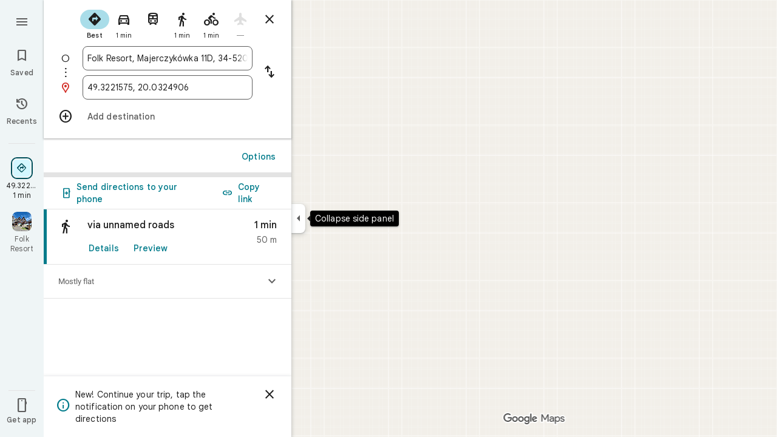

--- FILE ---
content_type: text/javascript; charset=UTF-8
request_url: https://www.google.pl/maps/_/js/k=maps.m.en.4xogKCpfdIo.2021.O/ck=maps.m.Gp9VUxplbyA.L.W.O/am=yAEAkBAAAQ/rt=j/d=1/exm=JxdeQb,LsiLPd,SuCOhe,a,b,b8h8i,cQ25Ub,dd,dir,ds,dw,dwi,en,enr,ep,inc,jF2zFd,log,lp,mmm,mo,nrw,owc,pdm,per,pwd,rsw,sc,sc2,smi,smr,sp,std,stx,ti,uA7o6c,vcr,vd,vlg,vwr,wrc/ed=1/rs=ACT90oEC2IIk24_DwkK4_tsXDSN_iOky1A/m=pas?cb=M
body_size: 4072
content:
"use strict";this._=this._||{};(function(_){var window=this;
try{
_.P1d=function(a){return _.C(a,4)};_.Q1d=class extends _.t{constructor(a){super(a)}nb(){return _.C(this,10)}Ff(){return _.C(this,1)}Ue(){return _.N(this,_.Rs,5)}Ne(a){return _.zg(this,_.Rs,5,a)}hv(){return _.E(this,_.Rs,5)}};_.R1d=function(a){return _.x(a,_.Q1d,1)};_.S1d=class extends _.t{constructor(a){super(a)}Nd(){return _.N(this,_.Q1d,1)}ha(){_.pj(this,1)}rK(){return _.y(this,2)}};_.S1d.prototype.H=_.aa(506);_.T1d=class extends _.t{constructor(a){super(a)}H(){return _.Qk(this,_.S1d,1,_.RVa)}};
_.U1d=function(a){return _.mj(a,2,_.T1d,0)};_.V1d=class extends _.t{constructor(a){super(a)}};_.V1d.prototype.H=_.aa(507);var W1d=class extends _.t{constructor(a){super(a)}};_.tW=class extends _.t{constructor(a){super(a)}nb(){return _.C(this,4)}uD(){return _.x(this,_.Qt,1)}Mc(){return _.y(this,3)}};_.tW.prototype.RB=_.aa(446);_.tW.prototype.NB=_.aa(440);_.uW=class extends _.t{constructor(a){super(a)}ob(){return _.C(this,10)}U(){return _.C(this,1)}ha(){return _.C(this,2)}H(){return _.C(this,4)}Vu(){return _.N(this,W1d,9)}uD(){return _.x(this,_.Qt,3)}};_.uW.prototype.RB=_.aa(445);_.uW.prototype.NB=_.aa(439);_.vW=class extends _.t{constructor(a){super(a)}nb(){return _.C(this,5)}uD(){return _.x(this,_.Qt,1)}ob(){return _.C(this,2)}Cb(){return _.N(this,_.Tr,8)}Mc(){return _.y(this,4)}};_.vW.prototype.RB=_.aa(444);_.vW.prototype.NB=_.aa(438);_.X1d=function(a){return _.mj(a,2,_.V1d,0)};_.wW=class extends _.t{constructor(a){super(a)}uD(){return _.x(this,_.Qt,1)}Mc(){return _.y(this,3)}};_.wW.prototype.RB=_.aa(443);_.wW.prototype.NB=_.aa(437);_.xW=class extends _.t{constructor(a){super(a)}nb(){return _.C(this,4)}uD(){return _.x(this,_.Qt,1)}Mc(){return _.y(this,3)}};_.xW.prototype.RB=_.aa(442);_.xW.prototype.NB=_.aa(436);
}catch(e){_._DumpException(e)}
try{
_.Kd("pas");
var Y1d=function(a){if(_.uL(a,8))return!0;a=_.xL(a).H();return a==="*"?!1:!!a},Z1d=function(a,b){return a.H().Vc()<=a.U().Vc()?a.H().Vc()<=b&&b<=a.U().Vc():a.H().Vc()<=b||b<=a.U().Vc()},$1d=function(a){switch(a.x8()){case 0:return 7;case 1:return 1;case 2:return 2;case 3:return 3;case 4:return 4;case 5:return 5;case 6:return 6;default:return 0}},c2d=function(a,b,c){switch(a){case 0:return _.Uib(c);case 1:return a2d(b);case 2:return _.Uib(c)+a2d(b)-b2d(b,c);case 3:return b2d(b,c);default:return 0}},
a2d=function(a){let b=0;for(const c of a)b+=_.Uib(c);return b},b2d=function(a,b){let c=0;for(const e of a){a:{a=e;var d=b;if(!_.Xib(a,d)){a=null;break a}const f=new _.vD,g=d.H().Vc(),h=d.U().Vc();f.va().H(Math.max(a.H().rd(),d.H().rd())).Be(Z1d(a,g)?g:a.H().Vc());f.ha().H(Math.min(a.U().rd(),d.U().rd())).Be(Z1d(a,h)?h:a.U().Vc());a=f}a&&(c+=_.Uib(a))}return c},k2d=function(a,b,c){if(_.Hk(a,d2d,4,_.gx)){var d=_.Qk(a,d2d,4,_.gx);var e=b.YZ;e=Math.max(Date.now()/1E3-e,0);d=(!_.Gl(d,1)||_.Xk(d,1)<=e)&&
(!_.Gl(d,2)||e<=_.Xk(d,2))}else if(_.Hk(a,e2d,6,_.gx))d=c;else if(_.Hk(a,f2d,5,_.gx)){d=_.Qk(a,f2d,5,_.gx);var f=b.viewport;f?(e=c2d(_.y(d,2),_.Rk(d,_.us,1,_.M()),f),(f=c2d(_.y(d,3),_.Rk(d,_.us,1,_.M()),f))?(e=e/f*100,d=(!_.Gl(d,4)||_.Xk(d,4)<=e)&&(!_.Gl(d,5)||e<=_.Xk(d,5))):d=!1):d=!1}else if(_.Hk(a,g2d,7,_.gx))a:{d=_.Qk(a,g2d,7,_.gx);e=_.L(d,2);f=_.jbb(Date.now()+e*60*1E3);e=3600*f.getUTCHours()+60*f.getUTCMinutes()+f.Zva();const g=$1d(f);for(let h=0;h<_.lj(d,h2d,1);h++){const l=_.mj(d,1,h2d,h);
f=_.fl(l,3,_.M());if(_.Aa(f,g)?0:e>=_.Xk(l,1)&&e<_.Xk(l,2)){d=!0;break a}}d=!1}else d=_.Hk(a,i2d,8,_.gx)?c:!0;return d&&j2d(a,b,c)},j2d=function(a,b,c){for(const d of _.Rk(a,l2d,1,_.M()))if(!k2d(d,b,c))return!1;for(const d of _.Rk(a,l2d,3,_.M()))if(k2d(d,b,!c))return!1;if(_.lj(a,l2d,2)<=0)return!0;for(const d of _.Rk(a,l2d,2,_.M()))if(k2d(d,b,c))return!0;return!1},m2d=function(a){a=yW(a);return _.J(a,13)||_.J(a,14)||_.J(a,12)||_.J(a,2)||_.J(a,32)||_.J(a,31)||_.J(a,58)||_.J(a,16)},n2d=function(a,b){return new _.dx(a,
_.fx(b))},o2d=function(a,b){switch(a){case 2:_.vL(_.AL(b),2);return;case 3:_.vL(_.AL(b),2);_.z(b,6,!0);return;case 4:_.vL(_.AL(b),11);return;case 6:_.vL(_.AL(b),8);_.G(b,11,0);return;case 7:_.vL(_.AL(b),8);_.G(b,11,1);return;case 9:_.vL(_.AL(b),15);return;case 10:_.vL(_.AL(b),12);return;case 11:_.vL(_.AL(b),13);return;case 12:_.vL(_.AL(b),16);return;case 13:_.vL(_.AL(b),9);return;case 14:_.vL(_.AL(b),17);return;case 129:_.vL(_.AL(b),14);return}_.vL(_.AL(b),2)};
_.CL.prototype.H=_.ba(451,function(){return _.C(this,3)});_.wM.prototype.H=_.ba(450,function(){return _.C(this,4)});_.CL.prototype.ha=_.ba(449,function(){return _.C(this,2)});_.wM.prototype.ha=_.ba(448,function(){return _.C(this,2)});_.oL.prototype.RB=_.ba(447,function(){return _.E(this,_.Qt,7)});_.tW.prototype.RB=_.ba(446,function(){return _.E(this,_.Qt,1)});_.uW.prototype.RB=_.ba(445,function(){return _.E(this,_.Qt,3)});_.vW.prototype.RB=_.ba(444,function(){return _.E(this,_.Qt,1)});
_.wW.prototype.RB=_.ba(443,function(){return _.E(this,_.Qt,1)});_.xW.prototype.RB=_.ba(442,function(){return _.E(this,_.Qt,1)});_.oL.prototype.NB=_.ba(441,function(){return _.F(this,_.Qt,7)});_.tW.prototype.NB=_.ba(440,function(){return _.F(this,_.Qt,1)});_.uW.prototype.NB=_.ba(439,function(){return _.F(this,_.Qt,3)});_.vW.prototype.NB=_.ba(438,function(){return _.F(this,_.Qt,1)});_.wW.prototype.NB=_.ba(437,function(){return _.F(this,_.Qt,1)});
_.xW.prototype.NB=_.ba(436,function(){return _.F(this,_.Qt,1)});
var d2d=class extends _.t{constructor(a){super(a)}},i2d=class extends _.t{constructor(a){super(a)}},h2d=class extends _.t{constructor(a){super(a)}},g2d=class extends _.t{constructor(a){super(a)}},e2d=class extends _.t{constructor(a){super(a)}},f2d=class extends _.t{constructor(a){super(a)}},l2d=class extends _.t{constructor(a){super(a)}},p2d=function(a){_.z(a,2,!0)},q2d=class extends _.t{constructor(a){super(a)}Ff(){return _.C(this,1)}getType(){return _.y(this,2)}Db(a){return _.G(this,2,a)}Zc(){return _.aj(this,
2)}ha(){return _.C(this,3)}H(){return _.C(this,4)}},r2d=class extends _.t{constructor(a){super(a)}},s2d=class extends _.t{constructor(a){super(a)}},t2d=function(a){_.z(a,52,!0)},u2d=function(a){_.z(a,65,!0)},v2d=function(a){_.z(a,13,!0)},w2d=function(a){_.z(a,2,!0)},x2d=function(a){_.z(a,16,!0)},y2d=function(a){_.z(a,32,!0)},z2d=function(a){_.z(a,14,!0)},yW=function(a){return _.x(a,_.EUc,7)},A2d=function(a,b){a.U||(a.U=b)},B2d=function(a,b,c){if(b){if(!a.N.has(c)){if(a.H.length===50){var d=a.H.pop();
d=_.vM(d);a.N.delete(d)}a.N.set(c,b)}a.H.push(b)}},C2d=function(a,b){const c=_.uL(b,7)&&!_.uL(a,7)||!_.uL(b,7)&&_.uL(a,7);a=_.uL(b,7)&&_.uL(a,7)&&b.ym().yb()!==a.ym().yb();return c||a},D2d=function(a,b){for(const c of b)if(Y1d(c.zg)&&c){const d=_.vM(c);if(d&&!a.N.has(d))B2d(a,c,d);else{b=a.H.findIndex(g=>_.vM(g)===d);if(b<0)continue;const e=a.H[b].zg.clone();C2d(a.H[b].zg,c.zg)||_.ic(_.yL(e),c.zg.ym());let f=_.zL(c.zg);c.mu!==2||f.yb()||(f=_.zL(a.H[b].zg));_.ic(_.F(e,_.Bu,3),f);a.H[b].zg=e}}},E2d=
[0,_.qm,-1,_.P],F2d=[0,_.P,-15,2,_.P,-24,1,_.P,2,_.P,-3,2,_.P,-28],G2d=[0,_.O,_.P,_.Du,1,_.P,38,_.T,7,_.P],H2d=[0,_.dn],I2d=[0,[1,2,3],_.pm,[0],-1,_.pm,[0,_.qm]],J2d=_.Kc(_.FUc,[-55,_.P0b,[0,[0,_.S,[0,_.qm]],_.jn,_.R],_.bVa,_.hs,_.LYa,[0,_.O,_.LYa,_.P,-2,_.S,_.bs,_.P,_.O,_.S,[0,_.bs,_.S,E2d],_.P],_.KYa,F2d,_.zYa,[0,[0,_.P,-4],_.O,-2],[0,_.S,[0,_.R,_.jm],_.O,-1,_.P],[0,_.P,-2,1,_.P],_.T,[0,_.zab],_.is,[0,_.P],[0,_.zab],[0,_.zab],[0,_.O,_.P,-2],_.S,[0,18,_.R],[0,_.T,1,_.hn],[0,_.S,[0,_.T,F2d]],_.RYa,
_.m$a,[0,_.O],[0,1,_.zYa],[0,_.P],[0,_.P,_.S,_.o$a,_.um],_.FYa,1,[0,I2d],[0,I2d],[0,_.S,[0,_.bs,_.S,[0,_.T,E2d,_.R,_.bs]],1,_.P],1,[0,_.P],G2d,[0,_.S,[0,_.R]],_.RUa,[0,_.p$a,H2d],[0,_.O,_.P],[0,_.P],[0,_.Wr,_.O],[0,_.S,_.Wr,H2d],[0,_.O],1,[0,_.O],[0,_.S,[0,_.R,_.O,-1]],[0,_.CAa],[0,_.RAa],[0,_.P],[0,_.S,[0,_.T]],[0,G2d],1,_.PYa,[0,_.O]]),zW=class extends _.t{constructor(a){super(a)}nb(){return _.C(this,4)}uD(){return _.x(this,_.Qt,1)}NB(){return _.F(this,_.Qt,1)}RB(){return _.E(this,_.Qt,1)}Mc(){return _.y(this,
3)}},K2d=class extends _.t{constructor(a){super(a)}nb(){return _.C(this,1)}uD(){return _.x(this,_.Qt,2)}NB(){return _.F(this,_.Qt,2)}RB(){return _.E(this,_.Qt,2)}H(){return _.Rk(this,_.oL,3,_.M())}Mc(){return _.y(this,4)}},L2d=function(a){return _.lj(a,_.g1a,2)},AW=class extends _.t{constructor(a){super(a)}uD(){return _.x(this,_.Qt,1)}NB(){return _.F(this,_.Qt,1)}RB(){return _.E(this,_.Qt,1)}Mc(){return _.y(this,3)}},M2d=function(a,b){_.G(a,1,b)},N2d=class extends _.t{constructor(a){super(a)}nb(){return _.C(this,
14)}Mc(){return _.y(this,1)}U(){return _.x(this,_.tW,16)}Ga(){return _.E(this,_.tW,16)}ha(){return _.x(this,_.xW,17)}Ka(){return _.E(this,_.xW,17)}Da(){return _.x(this,_.vW,8)}va(){return _.F(this,_.vW,8)}Oa(){return _.x(this,_.wW,36)}Ta(){return _.E(this,_.wW,36)}Fa(){return _.x(this,_.wW,37)}H(){return _.x(this,K2d,62)}},O2d=_.Mc(N2d);var BW=class{constructor(a){this.response=a;this.va=_.ic;this.YZ=0}nz(a){if(!this.U(a)||!this.response.RB()||!this.YZ)return!1;var b=this.response.uD();a=_.Yib(_.wD(_.x(a,_.yUc,1).U()));var c=_.x(b,l2d,2);c=k2d(c,{viewport:a,YZ:this.YZ},!0);let d=!1;c&&(b=_.x(b,l2d,3),d=k2d(b,{viewport:a,YZ:this.YZ},!1));return c&&!d}KOa(a){this.H(a)}y7(a){this.va(this.V(a),this.response)}store(a){if(this.N(a)){var b=Date.now();this.va(this.response,this.VH(a));this.YZ=b/1E3;const c=this.response.NB();a=c;b=_.P1d(c)+
String(b);_.u(a,4,b)}}get(){return this.response}};var P2d=class extends BW{constructor(){super(new _.tW)}VH(a){return a.U()}V(a){return _.F(a,_.tW,16)}N(a){return a.Ga()}H(a){a=_.QQ(a);_.pj(a,13)}U(a){a=yW(a);return _.J(a,13)}};var Q2d=class extends BW{constructor(){super(new _.vW)}VH(a){return a.Da()}V(a){return a.va()}N(a){return _.E(a,_.vW,8)}H(a){a=_.QQ(a);_.pj(a,2)}U(a){a=yW(a);return _.J(a,2)}};var R2d=class extends BW{constructor(){super(new zW)}VH(a){return _.x(a,zW,19)}V(a){return _.F(a,zW,19)}N(a){return _.E(a,zW,19)}H(a){a=_.QQ(a);_.pj(a,16)}U(a){a=yW(a);return _.J(a,16)}};var S2d=class extends BW{constructor(){super(new AW);this.ha={}}nz(a){const b=super.nz(a);if(!b){let d=0;for(const e of Object.keys(this.ha)){if(d>=50)break;const f=this.ha[e];if(f){var c=_.F(a,s2d,10);c=_.cc(c,1,r2d);_.u(c,1,e);_.ul(c,2,f)}d++}}return b}store(a){super.store(a);if(_.E(a,AW,15)&&_.x(a,AW,15).Mc()===1){var b={};for(var c in this.ha)c!=="disruption"&&(b[c]=!0);for(c=0;c<L2d(_.x(a,AW,15));c++){var d=_.x(a,AW,15);d=_.mj(d,2,_.g1a,c);this.ha[d.Ff()]=String(_.Zk(d,10));b[d.Ff()]=!1}for(const e in b)b[e]&&
(this.ha[e]=null)}}VH(a){return _.x(a,AW,15)}V(a){return _.F(a,AW,15)}N(a){return _.E(a,AW,15)}H(a){a=_.QQ(a);_.pj(a,12)}U(a){a=yW(a);return _.J(a,12)}};var T2d=class extends BW{constructor(){super(new _.wW)}VH(a){return a.Oa()}V(a){return _.F(a,_.wW,36)}N(a){return a.Ta()}H(a){a=_.QQ(a);_.pj(a,31)}U(a){a=yW(a);return _.J(a,31)}};var U2d=class extends BW{constructor(){super(new _.wW)}VH(a){return a.Fa()}V(a){return _.F(a,_.wW,37)}N(a){return _.E(a,_.wW,37)}H(a){a=_.QQ(a);_.pj(a,32)}U(a){a=yW(a);return _.J(a,32)}};var V2d=class extends BW{constructor(a){super(new K2d);this.Ba=a;this.ha=0}nz(a){return this.Ba.B1a>this.ha?!1:super.nz(a)}store(a){this.ha=Date.now();super.store(a)}VH(a){return a.H()}V(a){return _.F(a,K2d,62)}N(a){return _.E(a,K2d,62)}H(a){a=_.QQ(a);_.pj(a,58)}U(a){a=yW(a);return _.J(a,58)}};var W2d=class extends BW{constructor(){super(new _.xW)}VH(a){return a.ha()}V(a){return _.F(a,_.xW,17)}N(a){return a.Ka()}H(a){a=_.QQ(a);_.pj(a,14)}U(a){a=yW(a);return _.J(a,14)}};var X2d=function(a,b,c,d,e){a&&(M2d(b,a.Mc()),d.forEach(f=>{f.store(a);f.y7(b)}));c(b,e)},Y2d=class{constructor(a,b){this.service=a;a=this.N=b;this.H=[new P2d,new Q2d,new S2d,new U2d,new V2d(a),new W2d,new T2d,new R2d]}rQ(a,b,c,d=()=>{}){const e=new _.FUc;_.Nb(e,a);const f=new N2d,g=[];let h=!1;this.H.forEach(l=>{l.nz(e)?(h=!0,l.KOa(e),l.y7(f)):g.push(l)});m2d(e)&&this.service.rQ(e,(l,m)=>void X2d(l,f,b,g,m),c);h&&(M2d(f,1),d(f,c))}};var Z2d=class{constructor(a){this.service=a;this.response=new N2d;this.Ke=[]}addListener(a){this.Ke.push(a)}get(){return this.response}notify(a){this.Ke.forEach(b=>{b(this.response,a)})}fetch(a,b){_.pj(this.response,62);const c=new _.FUc;_.ic(_.F(c,_.yUc,1).oe(),a.camera);_.Ww(_.F(c,_.fs,3));a.wKe&&u2d(_.QQ(c));a.yKe&&(z2d(_.QQ(c)),p2d(_.F(c,_.j0b,4)));a.xKe&&v2d(_.QQ(c));a.sPb&&w2d(_.QQ(c));a.rPb&&y2d(_.QQ(c));a.tPb&&(_.DUc(_.QQ(c)),_.Ndb(_.xUc(_.AUc(_.F(c,_.CUc,35)))),a.dpa?.clientId&&_.BUc(_.F(c,
_.CUc,35),a.dpa.clientId),a.dpa?.j2a&&_.zUc(_.F(c,_.CUc,35),a.dpa.j2a),t2d(_.F(c,_.CUc,35)));a.M4a&&x2d(_.QQ(c));this.service.rQ(c,(d,e)=>{_.jc(this.response,d);this.notify(e)},b,(d,e)=>{const f=_.x(this.response,zW,19),g=_.E(this.response,zW,19);_.Nb(this.response,d);g&&!_.E(this.response,zW,19)&&a.M4a&&_.ic(_.F(this.response,zW,19),f);this.notify(e)})}};var $2d=class{constructor(a,b){({vu:c=n2d}={});var c;const d=_.Vi(_.Ui()).rQ(),e=new _.Cx(J2d()),f=new _.Gx(O2d);this.H=b.wh(c(a,d),e,f,"PassiveAssistService.getPassiveAssist",_.bh)}rQ(a,b,c){const d=new _.cx(c,"pa");_.Ww(_.F(a,_.fs,3));this.H.send(a,e=>{b(e,d.flow)},d)}};var a3d=class{constructor(a,b){this.Ha=b;this.N=null;this.wb=_.w();this.Bb=_.w();this.U=_.w();const c=_.tF(new N2d);this.Ot=c;this.Xq=new Z2d(a);this.Xq.addListener((d,e)=>{const f=c.get();_.Nb(f,d);c.notify(e)});this.H=_.xM();A2d(this.H,this);this.H.rea(this.Ha)}V(a){const b=this.Ha.Za().Sa(),c=this.N;this.N=b;!b.It().valid()||c&&c.It().valid()||this.update(a)}update(a){var b=this.wb.get();if(b&&!_.Qy(b)&&!_.Py(b)&&(b=this.Bb.get())){var c;if(this.Ha.Za().Sa().It().valid())var d=c=!0;var e=_.aw();
e=_.J(e,141);this.Xq.fetch({camera:b,dpa:{clientId:1,j2a:20},sPb:c,M4a:e,rPb:d,tPb:!0},a)}}ha(){var a=this.Ot.get(),b=new _.Dw;if(_.E(a,K2d,62)){var c=a.H(),d=a.nb(),e=_.F(b,_.rC,1);for(var f=0;f<_.lj(c,_.oL,3);++f){var g=_.mj(c,3,_.oL,f),h=_.cc(e,2,_.qC);h=_.F(h,_.mC,23);var l=void 0,m=_.F(h,_.Au,1);if(_.K0b(g)){l=_.C8b(g);var n=_.F(h,_.fA,14),p=_.dA(n);_.Gs(p,_.C(l,1));_.Ds(p,l.Cb());n=_.eA(n);var r=d;(_.I(g,1)||r)&&_.Xw(n,g.nb()||r);_.Ww(n);_.gA(m,_.C(l,1));if(_.aj(l,7)){switch(_.y(l,7,-1)){case 0:case 1:_.Gs(p,
l.H());_.vL(_.AL(h),8);break;default:_.vL(_.AL(h),7)}m=h;p=_.y(l,7,-1);_.G(m,11,p)}else _.Gi(g,9)?o2d(_.L(g,9),h):_.vL(_.AL(h),2)}else _.Hk(g,_.wM,5,_.DL)?(l=_.Qk(g,_.wM,5,_.DL),_.gA(m,_.C(l,1))):_.Hk(g,q2d,6,_.DL)&&(l=_.Qk(g,q2d,6,_.DL));_.wL(_.yL(h),l.ha());_.wL(_.F(h,_.Bu,3),l.H());_.z(h,6,!0);m=h;p=(Date.now()*1E3).toString();_.tl(m,28,p);_.z(h,7,!0);_.Jl(g,11)&&(m=h,g=_.Kk(g,11),_.yl(m,40,g));g=_.F(h,_.z8b,8);g.Db(38);_.e7a(g,39)}}a=a.H();b=_.sC(b);c=[];for(e=0;e<_.jC(b);e++){l=_.kC(b,e);if(!_.E(l,
_.mC,23))continue;f=_.mj(a,3,_.oL,e);d=_.x(l,_.mC,23);l=_.x(l,_.mC,23);l=_.uM(l)?_.uL(l,7)||_.uL(l,8)?1:_.H0b(_.J0b(_.C8b(f))).Hg()>0?4:3:(l=_.E(l,_.Au,1)&&!_.uM(l))?2:3;c.push({zg:d,Zr:f,type:3,mu:l})}D2d(this.H,c)}bind(a,b,c,d){this.Bb.Ia(a,d);this.wb.Ia(c,d);this.U.Ia(b,d);this.Ot.listen(this.ha,this);this.Ha.listen(this.V,this);this.U.listen(this.update,this);this.update(d)}Zoa(a){this.update(a)}};_.Jr("PAS",function(a,b,c,d){a(new $2d(c,d))});_.Jr("PAW",function(a,b,c,d,e){_.Lr([c,e],b,f=>{const [g,h]=f;f=new Y2d(g,h);a(new a3d(f,d))})});
_.Ld();
}catch(e){_._DumpException(e)}
}).call(this,this._);
// Google Inc.
